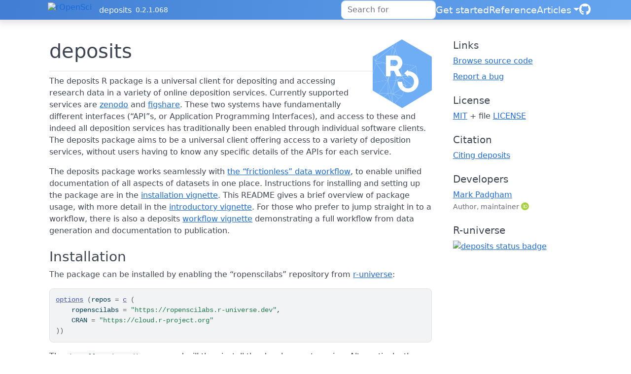

--- FILE ---
content_type: text/html; charset=utf-8
request_url: https://docs.ropensci.org/deposits/
body_size: 8528
content:
<!DOCTYPE html>
<!-- Generated by pkgdown: do not edit by hand --><html lang="en">
<head>
<meta http-equiv="Content-Type" content="text/html; charset=UTF-8">
<meta charset="utf-8">
<meta http-equiv="X-UA-Compatible" content="IE=edge">
<meta name="viewport" content="width=device-width, initial-scale=1, shrink-to-fit=no">
<title>A universal client for depositing and accessing research data anywhere • deposits</title>
<!-- rOpenSci favicons --><link rel="icon" type="image/png" sizes="16x16" href="/favicon-16x16.png">
<link rel="icon" type="image/png" sizes="32x32" href="/favicon-32x32.png">
<link rel="apple-touch-icon" type="image/png" sizes="180x180" href="/apple-touch-icon.png">
<script src="deps/jquery-3.6.0/jquery-3.6.0.min.js"></script><meta name="viewport" content="width=device-width, initial-scale=1, shrink-to-fit=no">
<link href="deps/bootstrap-5.3.1/bootstrap.min.css" rel="stylesheet">
<script src="deps/bootstrap-5.3.1/bootstrap.bundle.min.js"></script><link href="deps/font-awesome-6.5.2/css/all.min.css" rel="stylesheet">
<link href="deps/font-awesome-6.5.2/css/v4-shims.min.css" rel="stylesheet">
<script src="deps/headroom-0.11.0/headroom.min.js"></script><script src="deps/headroom-0.11.0/jQuery.headroom.min.js"></script><script src="deps/bootstrap-toc-1.0.1/bootstrap-toc.min.js"></script><script src="deps/clipboard.js-2.0.11/clipboard.min.js"></script><script src="deps/search-1.0.0/autocomplete.jquery.min.js"></script><script src="deps/search-1.0.0/fuse.min.js"></script><script src="deps/search-1.0.0/mark.min.js"></script><!-- pkgdown --><script src="pkgdown.js"></script><meta property="og:title" content="A universal client for depositing and accessing research data anywhere">
<meta name="description" content="A universal client for depositing and accessing research data anywhere. Currently supported services are zenodo and figshare.">
<meta property="og:description" content="A universal client for depositing and accessing research data anywhere. Currently supported services are zenodo and figshare.">
<meta property="og:image" content="https://docs.ropensci.org/deposits/logo.png">
<link rel="stylesheet" type="text/css" href="https://cdn.jsdelivr.net/gh/orestbida/cookieconsent@v3.0.0/dist/cookieconsent.css">
<script src="https://cdn.jsdelivr.net/gh/orestbida/cookieconsent@v3.0.0/dist/cookieconsent.umd.js" data-cfasync="false"></script><script src="https://ropensci.org/scripts/matomo.js"></script><noscript><p><img src="https://ropensci.matomo.cloud/matomo.php?idsite=1&amp;rec=1" style="border:0;" alt=""></p></noscript>
</head>
<body>
    <a href="#main" class="visually-hidden-focusable">Skip to contents</a>


    <nav class="navbar navbar-expand-lg fixed-top bg-light" data-bs-theme="light" aria-label="Site navigation"><div class="container">
    <a href="https://ropensci.org" class="external-link"><img src="https://ropensci.org/img/icon_short_white.svg" id="hexlogo" alt="rOpenSci"></a>
    <a class="navbar-brand me-2" href="index.html">deposits</a>

    <small class="nav-text text-muted me-auto" data-bs-toggle="tooltip" data-bs-placement="bottom" title="Released version">0.2.1.068</small>


    <button class="navbar-toggler" type="button" data-bs-toggle="collapse" data-bs-target="#navbar" aria-controls="navbar" aria-expanded="false" aria-label="Toggle navigation">
      <span class="navbar-toggler-icon"></span>
    </button>

    <div id="navbar" class="collapse navbar-collapse ms-3">
      <ul class="navbar-nav me-auto"></ul>
<ul class="navbar-nav">
<li class="nav-item"><form class="form-inline" role="search">
 <input class="form-control" type="search" name="search-input" id="search-input" autocomplete="off" aria-label="Search site" placeholder="Search for" data-search-index="search.json">
</form></li>
<li class="nav-item"><a class="nav-link" href="articles/deposits.html">Get started</a></li>
<li class="nav-item"><a class="nav-link" href="reference/index.html">Reference</a></li>
<li class="nav-item dropdown">
  <button class="nav-link dropdown-toggle" type="button" id="dropdown-articles" data-bs-toggle="dropdown" aria-expanded="false" aria-haspopup="true">Articles</button>
  <ul class="dropdown-menu dropdown-menu-end" aria-labelledby="dropdown-articles">
<li><a class="dropdown-item" href="articles/deposits-R6.html">The deposits R6 client</a></li>
    <li><a class="dropdown-item" href="articles/frictionless.html">frictionless workflows with deposits</a></li>
    <li><a class="dropdown-item" href="articles/install-setup.html">Installation and Setup</a></li>
    <li><a class="dropdown-item" href="articles/metadata.html">deposits metadata</a></li>
    <li><a class="dropdown-item" href="articles/versioning.html">Publication and versioning</a></li>
    <li><a class="dropdown-item" href="articles/workflow.html">Example deposits workflow</a></li>
  </ul>
</li>
<li class="nav-item"><a class="external-link nav-link" href="https://github.com/ropenscilabs/deposits/" aria-label="GitHub"><span class="fa fab fa-github fa-lg"></span></a></li>
      </ul>
</div>


  </div>
</nav><div class="container template-home">
<div class="row">
  <main id="main" class="col-md-9"><div class="section level1">
<div class="page-header">
<img src="logo.png" class="logo" alt=""><h1 id="deposits">deposits<a class="anchor" aria-label="anchor" href="#deposits"></a>
</h1>
</div>
<!-- badges: start -->

<p>The deposits R package is a universal client for depositing and accessing research data in a variety of online deposition services. Currently supported services are <a href="https://zenodo.org" class="external-link">zenodo</a> and <a href="https://figshare.com" class="external-link">figshare</a>. These two systems have fundamentally different interfaces (“API”s, or Application Programming Interfaces), and access to these and indeed all deposition services has traditionally been enabled through individual software clients. The deposits package aims to be a universal client offering access to a variety of deposition services, without users having to know any specific details of the APIs for each service.</p>
<p>The deposits package works seamlessly with <a href="https://frictionlessdata.io/" class="external-link">the “frictionless” data workflow</a>, to enable unified documentation of all aspects of datasets in one place. Instructions for installing and setting up the package are in the <a href="https://docs.ropensci.org/deposits/articles/install-setup.html">installation vignette</a>. This README gives a brief overview of package usage, with more detail in the <a href="https://docs.ropensci.org/deposits/articles/deposits.html">introductory vignette</a>. For those who prefer to jump straight in to a workflow, there is also a deposits <a href="https://docs.ropensci.org/deposits/articles/workflow.html">workflow vignette</a> demonstrating a full workflow from data generation and documentation to publication.</p>
<div class="section level2">
<h2 id="installation">Installation<a class="anchor" aria-label="anchor" href="#installation"></a>
</h2>
<p>The package can be installed by enabling the “ropenscilabs” repository from <a href="https://ropenscilabs.r-universe.dev" class="external-link">r-universe</a>:</p>
<div class="sourceCode" id="cb1"><pre class="downlit sourceCode r">
<code class="sourceCode R"><span><span class="fu"><a href="https://rdrr.io/r/base/options.html" class="external-link">options</a></span> <span class="op">(</span>repos <span class="op">=</span> <span class="fu"><a href="https://rdrr.io/r/base/c.html" class="external-link">c</a></span> <span class="op">(</span></span>
<span>    ropenscilabs <span class="op">=</span> <span class="st">"https://ropenscilabs.r-universe.dev"</span>,</span>
<span>    CRAN <span class="op">=</span> <span class="st">"https://cloud.r-project.org"</span></span>
<span><span class="op">)</span><span class="op">)</span></span></code></pre></div>
<p>The <code><a href="https://rdrr.io/r/utils/install.packages.html" class="external-link">install.packages()</a></code> command will then install the development version. Alternatively, the package can be installed with:</p>
<div class="sourceCode" id="cb2"><pre class="downlit sourceCode r">
<code class="sourceCode R"><span><span class="co"># install.packages("remotes")</span></span>
<span><span class="fu">remotes</span><span class="fu">::</span><span class="fu"><a href="https://remotes.r-lib.org/reference/install_github.html" class="external-link">install_github</a></span> <span class="op">(</span><span class="st">"mpadge/deposits"</span><span class="op">)</span></span></code></pre></div>
<p>The package can then be loaded the usual way:</p>
<div class="sourceCode" id="cb3"><pre class="downlit sourceCode r">
<code class="sourceCode R"><span><span class="kw"><a href="https://rdrr.io/r/base/library.html" class="external-link">library</a></span> <span class="op">(</span><span class="va"><a href="https://docs.ropensci.org/deposits/">deposits</a></span><span class="op">)</span></span></code></pre></div>
</div>
<div class="section level2">
<h2 id="data-repositories">Data Repositories<a class="anchor" aria-label="anchor" href="#data-repositories"></a>
</h2>
<p>The list of data repositories currently supported is accessible by the <code><a href="reference/deposits_services.html">deposits_services()</a></code> function:</p>
<div class="sourceCode" id="cb4"><pre class="downlit sourceCode r">
<code class="sourceCode R"><span><span class="kw"><a href="https://rdrr.io/r/base/library.html" class="external-link">library</a></span> <span class="op">(</span><span class="va"><a href="https://docs.ropensci.org/deposits/">deposits</a></span><span class="op">)</span></span>
<span><span class="fu"><a href="reference/deposits_services.html">deposits_services</a></span> <span class="op">(</span><span class="op">)</span></span></code></pre></div>
<div class="sourceCode" id="cb5"><pre class="sourceCode R"><code class="sourceCode r"><span id="cb5-1"><a href="#cb5-1" tabindex="-1"></a><span class="do">##             name                           docs                    api_base_url</span></span>
<span id="cb5-2"><a href="#cb5-2" tabindex="-1"></a><span class="do">## 1         zenodo https://developers.zenodo.org/         https://zenodo.org/api/</span></span>
<span id="cb5-3"><a href="#cb5-3" tabindex="-1"></a><span class="do">## 2 zenodo-sandbox https://developers.zenodo.org/ https://sandbox.zenodo.org/api/</span></span>
<span id="cb5-4"><a href="#cb5-4" tabindex="-1"></a><span class="do">## 3       figshare     https://docs.figshare.com/    https://api.figshare.com/v2/</span></span></code></pre></div>
<p>The <a href="https://zenodo.org" class="external-link"><code>zenodo</code></a> “sandbox” environment offers an ideal environment for testing the functionality of this package.</p>
</div>
<div class="section level2">
<h2 id="the-frictionless-data-workflow">The “frictionless” data workflow<a class="anchor" aria-label="anchor" href="#the-frictionless-data-workflow"></a>
</h2>
<p>Prior to describing the deposits workflow, it is useful to understand the <a href="https://frictionlessdata.io/" class="external-link">“frictionless” data workflow</a>, which provides a standardised way to document the contents and structure of data files through a separate metadata file. The deposits package links directly with <a href="https://docs.ropensci.org/frictionless" class="external-link">rOpenSci’s <code>frictionless</code> package</a> for writing, editing, and reading frictionless metadata files.</p>
<p>The deposits package nevertheless aims to make this integration as seamless and painless as possible. No knowledge of the frictionless workflow is necessary, and the deposits workflow should “just work” in many cases, appropriately constructing frictionless metadata files and uploading them to deposits services. It is of course also possible to use the deposits package without frictionless metadata.</p>
</div>
<div class="section level2">
<h2 id="the-deposits-workflow">The deposits workflow<a class="anchor" aria-label="anchor" href="#the-deposits-workflow"></a>
</h2>
<p>We now provide a brief overview of the deposits workflow. A more complete description is given in the <a href="https://docs.ropensci.org/deposits/articles/deposits.html">main package vignette</a>, and demonstrated step-by-step in <a href="https://docs.ropensci.org/deposits/articles/workflow.html">the workflow vignette</a>. The deposits package uses <a href="https://github.com/r-lib/R6" class="external-link">the <code>R6</code> package</a> to create <a href="https://docs.ropensci.org/deposits/reference/depositsClient.html">a <code>depositsClient</code></a> used to call all methods needed in a deposits workflow. A <a href="https://docs.ropensci.org/deposits/articles/deposits-R6.html">separate vignette</a> describes the <code>R6</code> system for those unfamiliar with it.</p>
<p>A typical deposits workflow, and associated methods, involves the following steps:</p>
<ol style="list-style-type: decimal">
<li>Create a new deposits client</li>
<li>Fill the client with metadata, either as part of Step 1 through using the <a href="https://docs.ropensci.org/deposits/reference/depositsClient.html#method-new-"><code>new()</code> method</a>, or afterward by using the <a href="https://docs.ropensci.org/deposits/reference/depositsClient.html#method-depositsClient-deposit_fill_metadata"><code>deposit_fill_metadata()</code></a> method;</li>
<li>Create a new deposit on the nominated service using the <a href="https://docs.ropensci.org/deposits/reference/depositsClient.html#method-deposit-new-"><code>deposit_new()</code></a> method; and</li>
<li>Upload files for the deposit using the <a href="https://docs.ropensci.org/deposits/reference/depositsClient.html#method-deposit-upload-file-"><code>deposit_upload_file()</code></a> method.</li>
</ol>
<p>The following sections describe each of these steps in more detail.</p>
<div class="section level3">
<h3 id="step-1-create-a-new-client">Step 1: Create a new client<a class="anchor" aria-label="anchor" href="#step-1-create-a-new-client"></a>
</h3>
<p>All deposits operations start with a client constructed with the <code>new()</code> function:</p>
<div class="sourceCode" id="cb6"><pre class="downlit sourceCode r">
<code class="sourceCode R"><span><span class="va">cli</span> <span class="op">&lt;-</span> <span class="va"><a href="reference/depositsClient.html">depositsClient</a></span><span class="op">$</span><span class="fu">new</span> <span class="op">(</span>service <span class="op">=</span> <span class="st">"zenodo"</span>, sandbox <span class="op">=</span> <span class="cn">TRUE</span><span class="op">)</span></span>
<span><span class="fu"><a href="https://rdrr.io/r/base/print.html" class="external-link">print</a></span> <span class="op">(</span><span class="va">cli</span><span class="op">)</span></span>
<span><span class="co">#&gt; &lt;deposits client&gt;</span></span>
<span><span class="co">#&gt;  deposits service : zenodo</span></span>
<span><span class="co">#&gt;            sandbox: TRUE</span></span>
<span><span class="co">#&gt;          url_base : https://sandbox.zenodo.org/api/</span></span>
<span><span class="co">#&gt;  Current deposits : &lt;none&gt;</span></span>
<span><span class="co">#&gt;</span></span>
<span><span class="co">#&gt;    hostdata : &lt;none&gt;</span></span>
<span><span class="co">#&gt;    metadata : &lt;none&gt;</span></span></code></pre></div>
<p>The upper section of information shown by calling <code>print (cli)</code> to print the client describes general information, and aspects of the specified service, and the profile of the user (identified through the locally-stored token, as described in <a href="https://docs.ropensci.org/deposits/articles/install-setup.html#setup-api-tokens">the “Installation and Setup” vignette</a>). The lower section contains information on the current deposit held within the client. A new client initially contains no information on a deposit, and so these lower sections are empty.</p>
<p>The code above demonstrates how <code>R6</code> objects work, through calling “methods” or functions on the main “object” via the <code>$</code> symbol. The “new” method must be called on <a href="https://docs.ropensci.org/deposits/reference/depositsClient.html">a <code>depositsClient</code> object</a>. From that point on, all other methods are called on that object itself. For example, the following calls lists all methods implemented by the client:</p>
<div class="sourceCode" id="cb7"><pre class="downlit sourceCode r">
<code class="sourceCode R"><span><span class="va">cli</span><span class="op">$</span><span class="fu">deposits_methods</span> <span class="op">(</span><span class="op">)</span></span>
<span><span class="co">#&gt; List of methods for a deposits client:</span></span>
<span><span class="co">#&gt;</span></span>
<span><span class="co">#&gt;    - deposit_add_resource</span></span>
<span><span class="co">#&gt;    - deposit_delete</span></span>
<span><span class="co">#&gt;    - deposit_delete_file</span></span>
<span><span class="co">#&gt;    - deposit_download_file</span></span>
<span><span class="co">#&gt;    - deposit_embargo</span></span>
<span><span class="co">#&gt;    - deposit_fill_metadata</span></span>
<span><span class="co">#&gt;    - deposit_new</span></span>
<span><span class="co">#&gt;    - deposit_prereserve_doi</span></span>
<span><span class="co">#&gt;    - deposit_publish</span></span>
<span><span class="co">#&gt;    - deposit_retrieve</span></span>
<span><span class="co">#&gt;    - deposit_service</span></span>
<span><span class="co">#&gt;    - deposit_update</span></span>
<span><span class="co">#&gt;    - deposit_upload_file</span></span>
<span><span class="co">#&gt;    - deposit_version</span></span>
<span><span class="co">#&gt;    - deposits_list</span></span>
<span><span class="co">#&gt;    - deposits_methods</span></span>
<span><span class="co">#&gt;    - deposits_search</span></span>
<span><span class="co">#&gt;</span></span>
<span><span class="co">#&gt;  see `?depositsClient` for full details of all methods.</span></span></code></pre></div>
<p>All of the methods listed by <a href="thos://docs.ropensci.org/deposits/reference/depositsClient.html#method-deposits-methods-"><code>cli$deposits_methods()</code></a> then work similarly, by calling <code>cli$&lt;method&gt;(&lt;parameters&gt;)</code>. Note that R6 functions are called directly on the client, with the object itself (<code>cli</code>) updated by the call. For example, <a href="https://docs.ropensci.org/deposits/reference/depositsClient.html#method-deposit-fill-metadata-">the <code>deposit_fill_metadata()</code> method</a> described below can be used to specify metadata for a deposit. This works by simply calling,</p>
<div class="sourceCode" id="cb8"><pre class="downlit sourceCode r">
<code class="sourceCode R"><span><span class="va">cli</span><span class="op">$</span><span class="fu">deposit_fill_metadata</span> <span class="op">(</span><span class="va">metadata</span><span class="op">)</span></span></code></pre></div>
<p>The <code>cli</code> object is then updated by this call, without needing to be assigned to a return value (so there is no need to use <code>cli &lt;- cli$&lt;method&gt;</code>).</p>
</div>
<div class="section level3">
<h3 id="step-2-fill-client-with-metadata">Step 2: Fill client with metadata<a class="anchor" aria-label="anchor" href="#step-2-fill-client-with-metadata"></a>
</h3>
<p>The <em>metadata</em> of a deposit describe the nature and properties of the data being deposited. A deposit is first created by uploading metadata to a deposits service; only then can actual data be uploaded and associated with the deposit described by the metadata. The deposits package works with two main types of metadata:</p>
<ol style="list-style-type: decimal">
<li>Metadata which describe a deposit and associated properties, such as author names and affiliations, deposit titles and descriptions, dates, keywords, links to other deposits or publications, and many other terms.</li>
<li>Frictionless metadata which describe the actual contents of the data to be deposited. These kinds of metadata are (optionally) generated and (always) handled here by <a href="https://docs.ropensci.org/frictionless" class="external-link">the <code>frictionless</code> package</a>.</li>
</ol>
<p>(Note that there are actually three main types of metadata, as described in the <a href="https://docs.ropensci.org/deposits/articles/deposits.html">introductory vignette</a>, but the third may generally be ignored, and is intended as “read-only” metadata provided by host services.) As explained at the outset, the deposits package can be used without knowing or understanding anything about <a href="https://docs.ropensci.org/frictionless" class="external-link">the <code>frictionless</code> package</a> or <a href="https://frictionlessdata.io" class="external-link">frictionless workflows</a>. Most of this present section therefore concerns the first of these two kinds of metadata, referred to throughout all package documentation as “metadata”. Brief demonstrations are also given of the second kind, to illustrate how the frictionless workflow integrates with the general deposits workflow. These kinds of metadata are always referred to as “frictionless metadata.”</p>
<p>A separate vignette describes in detail <a href="https://docs.ropensci.org/deposits/articles/metadata.html">how to specify and include metadata in a deposits client</a>. This section briefly demonstrates the process. An example of deposits metadata is:</p>
<div class="sourceCode" id="cb9"><pre class="downlit sourceCode r">
<code class="sourceCode R"><span><span class="va">metadata</span> <span class="op">&lt;-</span> <span class="fu"><a href="https://rdrr.io/r/base/list.html" class="external-link">list</a></span> <span class="op">(</span></span>
<span>    title <span class="op">=</span> <span class="st">"New Title"</span>,</span>
<span>    abstract <span class="op">=</span> <span class="st">"This is the abstract"</span>,</span>
<span>    creator <span class="op">=</span> <span class="fu"><a href="https://rdrr.io/r/base/list.html" class="external-link">list</a></span> <span class="op">(</span><span class="fu"><a href="https://rdrr.io/r/base/list.html" class="external-link">list</a></span> <span class="op">(</span>name <span class="op">=</span> <span class="st">"A. Person"</span><span class="op">)</span>, <span class="fu"><a href="https://rdrr.io/r/base/list.html" class="external-link">list</a></span> <span class="op">(</span>name <span class="op">=</span> <span class="st">"B. Person"</span><span class="op">)</span><span class="op">)</span></span>
<span><span class="op">)</span></span></code></pre></div>
<p>The “creator” field is a list-of-lists, to allow individual creator entries to have multiple fields in addition to “name”. These data can be used in construction of a new client by passing a <code>metadata</code> argument:</p>
<div class="sourceCode" id="cb10"><pre class="downlit sourceCode r">
<code class="sourceCode R"><span><span class="va">cli</span> <span class="op">&lt;-</span> <span class="va"><a href="reference/depositsClient.html">depositsClient</a></span><span class="op">$</span><span class="fu">new</span> <span class="op">(</span></span>
<span>    service <span class="op">=</span> <span class="st">"zenodo"</span>,</span>
<span>    sandbox <span class="op">=</span> <span class="cn">TRUE</span>,</span>
<span>    metadata <span class="op">=</span> <span class="va">metadata</span></span>
<span><span class="op">)</span></span>
<span><span class="fu"><a href="https://rdrr.io/r/base/print.html" class="external-link">print</a></span> <span class="op">(</span><span class="va">cli</span><span class="op">)</span></span>
<span><span class="co">#&gt; &lt;deposits client&gt;</span></span>
<span><span class="co">#&gt;  deposits service : zenodo</span></span>
<span><span class="co">#&gt;            sandbox: TRUE</span></span>
<span><span class="co">#&gt;          url_base : https://sandbox.zenodo.org/api/</span></span>
<span><span class="co">#&gt;  Current deposits : &lt;none&gt;</span></span>
<span><span class="co">#&gt;</span></span>
<span><span class="co">#&gt;    hostdata : &lt;none&gt;</span></span>
<span><span class="co">#&gt;    metadata : 3 terms (see 'metadata' element for details)</span></span></code></pre></div>
<p>The “metadata” component of the client now holds 3 terms. Equivalently, metadata can be added to an existing client with <a href="https://docs.ropensci.org/deposits/reference/depositsClient.html#method-depositsClient-deposit_fill_metadata">the <code>deposit_fill_metadata()</code> function</a>:</p>
<div class="sourceCode" id="cb11"><pre class="downlit sourceCode r">
<code class="sourceCode R"><span><span class="va">cli</span> <span class="op">&lt;-</span> <span class="va"><a href="reference/depositsClient.html">depositsClient</a></span><span class="op">$</span><span class="fu">new</span> <span class="op">(</span>service <span class="op">=</span> <span class="st">"zenodo"</span>, sandbox <span class="op">=</span> <span class="cn">TRUE</span><span class="op">)</span></span>
<span><span class="va">cli</span><span class="op">$</span><span class="fu">deposit_fill_metadata</span> <span class="op">(</span><span class="va">metadata</span><span class="op">)</span></span></code></pre></div>
<p>At that stage, the metadata are only associated with the local client. The following section describes how to use those metadata to initiate a deposit on an external service.</p>
</div>
<div class="section level3">
<h3 id="step-3-create-a-new-deposit">Step 3: Create a new deposit<a class="anchor" aria-label="anchor" href="#step-3-create-a-new-deposit"></a>
</h3>
<p>The metadata filled with the above steps can then be used to initiate a new deposit on the associated server using <a href="https://docs.ropensci.org/deposits/reference/depositsClient.html#method-deposit-new-">the <code>deposit_new()</code> method</a>.</p>
<div class="sourceCode" id="cb12"><pre class="downlit sourceCode r">
<code class="sourceCode R"><span><span class="va">cli</span><span class="op">$</span><span class="fu">deposit_new</span> <span class="op">(</span><span class="op">)</span></span>
<span><span class="co">#&gt; ID of new deposit : 1065666</span></span>
<span><span class="fu"><a href="https://rdrr.io/r/base/print.html" class="external-link">print</a></span> <span class="op">(</span><span class="va">cli</span><span class="op">)</span></span>
<span><span class="co">#&gt; &lt;deposits client&gt;</span></span>
<span><span class="co">#&gt;  deposits service : zenodo</span></span>
<span><span class="co">#&gt;            sandbox: TRUE</span></span>
<span><span class="co">#&gt;          url_base : https://sandbox.zenodo.org/api/</span></span>
<span><span class="co">#&gt;  Current deposits : &lt;none&gt;</span></span>
<span><span class="co">#&gt;</span></span>
<span><span class="co">#&gt;  url_service : https://sandbox.zenodo.org/deposit/1065666</span></span>
<span><span class="co">#&gt;   deposit id : 1065666</span></span>
<span><span class="co">#&gt;     hostdata : list with 14  elements</span></span>
<span><span class="co">#&gt;     metadata : 4 terms (see 'metadata' element for details)</span></span></code></pre></div>
<p>The client now includes several additional elements, notably a “deposit id” (stored in <code>cli$id</code>) giving the unique identifier for the new deposit, and a “hostdata” item with, in this case, 14 elements as specified by the host service. The <code>url_service</code> is the URL for the newly-created deposit. (Viewing in a web browser will require logging in for all private and sandbox deposits). The “metadata” item also includes an additional “identifier” element containing a pre-reserved DOI provided by the deposits service.</p>
</div>
<div class="section level3">
<h3 id="step-4-upload-or-download-files">Step 4: Upload (or download) files<a class="anchor" aria-label="anchor" href="#step-4-upload-or-download-files"></a>
</h3>
<p>A deposit is really about data, not just metadata. Data can be uploaded to a deposit with <a href="https://docs.ropensci.org/deposits/reference/depositsClient.html#method-deposit-upload-file-">the <code>deposit_upload_file()</code> method</a>:</p>
<div class="sourceCode" id="cb13"><pre class="downlit sourceCode r">
<code class="sourceCode R"><span><span class="va">cli</span><span class="op">$</span><span class="fu">deposit_upload_file</span> <span class="op">(</span>path <span class="op">=</span> <span class="st">"&lt;path&gt;/&lt;to&gt;/my-data.dat"</span><span class="op">)</span></span></code></pre></div>
<p>Details of files associated with deposits are stored in a <code>data.frame</code> stored as part of the “hostdata” of a deposits client, in the <code>cli$hostdata$files</code> item. Prior to uploading, <code>cli$hostdata$files</code> will be empty, but after uploading it will be a <code>data.frame</code> including one row with an item whose “filename” will be “my-data.dat”.</p>
<div class="sourceCode" id="cb14"><pre class="downlit sourceCode r">
<code class="sourceCode R"><span><span class="va">cli</span><span class="op">$</span><span class="va">hostdata</span><span class="op">$</span><span class="va">files</span></span>
<span><span class="co">#&gt;                           checksum    filename filesize</span></span>
<span><span class="co">#&gt; 1 5955bb96a8fee3bc89549bde9ef9b470 my-data.dat      829</span></span>
<span><span class="co">#&gt;                                     id</span></span>
<span><span class="co">#&gt; 1 618ae9b9-af48-4b86-aa37-7b4e767dccb7</span></span>
<span><span class="co">#&gt;                                                 links.download</span></span>
<span><span class="co">#&gt; 1 https://sandbox.zenodo.org/api/files/&lt;file-hash&gt;/my-data.dat</span></span>
<span><span class="co">#&gt;                                                                links.self</span></span>
<span><span class="co">#&gt; 1 https://sandbox.zenodo.org/api/deposit/depositions/1065666/files/&lt;hash&gt;</span></span></code></pre></div>
<p>The <code>deposit_download_file()</code> function does the reverse:</p>
<div class="sourceCode" id="cb15"><pre class="downlit sourceCode r">
<code class="sourceCode R"><span><span class="va">cli</span><span class="op">$</span><span class="fu">deposit_download_file</span> <span class="op">(</span><span class="st">"my-data.dat"</span><span class="op">)</span></span>
<span><span class="co">#&gt; '/&lt;loca&gt;/&lt;directory&gt;/my-data.dat'</span></span></code></pre></div>
<p>Files are by default downloaded to the current working directory, or elsewhere specified by an additional <code>path</code> parameter. (Note that this method returns the full local path to the downloaded file, unlike most methods for deposit clients, which invisibly return an updated version of the client.)</p>
</div>
</div>
<div class="section level2">
<h2 id="code-of-conduct">Code of Conduct<a class="anchor" aria-label="anchor" href="#code-of-conduct"></a>
</h2>
<p>Please note that this package is released with a <a href="https://ropensci.org/code-of-conduct/" class="external-link">Contributor Code of Conduct</a>. By contributing to this project, you agree to abide by its terms.</p>
</div>
<div class="section level2">
<h2 id="contributors">Contributors<a class="anchor" aria-label="anchor" href="#contributors"></a>
</h2>
<!-- ALL-CONTRIBUTORS-LIST:START - Do not remove or modify this section -->
<!-- prettier-ignore-start -->
<!-- markdownlint-disable -->
<p>All contributions to this project are gratefully acknowledged using the <a href="https://github.com/ropenscilabs/allcontributors" class="external-link"><code>allcontributors</code> package</a> following the <a href="https://allcontributors.org" class="external-link">all-contributors</a> specification. Contributions of any kind are welcome!</p>
<div class="section level3">
<h3 id="code">Code<a class="anchor" aria-label="anchor" href="#code"></a>
</h3>
<table class="table"><tr>
<td align="center">
<a href="https://github.com/mpadge" class="external-link"> <img src="https://avatars.githubusercontent.com/u/6697851?v=4" width="100px;" alt=""></a><br><a href="https://github.com/ropenscilabs/deposits/commits?author=mpadge" class="external-link">mpadge</a>
</td>
</tr></table>
</div>
<div class="section level3">
<h3 id="issues">Issues<a class="anchor" aria-label="anchor" href="#issues"></a>
</h3>
<table class="table"><tr>
<td align="center">
<a href="https://github.com/collinschwantes" class="external-link"> <img src="https://avatars.githubusercontent.com/u/6107885?u=414bad1b3dd9499b3dc60180fc411f1fb18de24e&amp;v=4" width="100px;" alt=""></a><br><a href="https://github.com/ropenscilabs/deposits/issues?q=is%3Aissue+author%3Acollinschwantes" class="external-link">collinschwantes</a>
</td>
<td align="center">
<a href="https://github.com/Bisaloo" class="external-link"> <img src="https://avatars.githubusercontent.com/u/10783929?u=38e3754466eaa200e20f0609709467b6331cdfbe&amp;v=4" width="100px;" alt=""></a><br><a href="https://github.com/ropenscilabs/deposits/issues?q=is%3Aissue+author%3ABisaloo" class="external-link">Bisaloo</a>
</td>
<td align="center">
<a href="https://github.com/maelle" class="external-link"> <img src="https://avatars.githubusercontent.com/u/8360597?u=824f03caa87c92420352e3dd9a05470320a67412&amp;v=4" width="100px;" alt=""></a><br><a href="https://github.com/ropenscilabs/deposits/issues?q=is%3Aissue+author%3Amaelle" class="external-link">maelle</a>
</td>
<td align="center">
<a href="https://github.com/joelnitta" class="external-link"> <img src="https://avatars.githubusercontent.com/u/13459362?v=4" width="100px;" alt=""></a><br><a href="https://github.com/ropenscilabs/deposits/issues?q=is%3Aissue+author%3Ajoelnitta" class="external-link">joelnitta</a>
</td>
<td align="center">
<a href="https://github.com/noamross" class="external-link"> <img src="https://avatars.githubusercontent.com/u/571752?v=4" width="100px;" alt=""></a><br><a href="https://github.com/ropenscilabs/deposits/issues?q=is%3Aissue+author%3Anoamross" class="external-link">noamross</a>
</td>
<td align="center">
<a href="https://github.com/peterdesmet" class="external-link"> <img src="https://avatars.githubusercontent.com/u/600993?v=4" width="100px;" alt=""></a><br><a href="https://github.com/ropenscilabs/deposits/issues?q=is%3Aissue+author%3Apeterdesmet" class="external-link">peterdesmet</a>
</td>
</tr></table>
<!-- markdownlint-enable --><!-- prettier-ignore-end --><!-- ALL-CONTRIBUTORS-LIST:END -->
</div>
</div>
</div>
  </main><aside class="col-md-3"><div class="links">
<h2 data-toc-skip>Links</h2>
<ul class="list-unstyled">
<li><a href="https://github.com/ropenscilabs/deposits/" class="external-link">Browse source code</a></li>
<li><a href="https://github.com/ropenscilabs/deposits/issues" class="external-link">Report a bug</a></li>
</ul>
</div>



<div class="license">
<h2 data-toc-skip>License</h2>
<ul class="list-unstyled">
<li>
<a href="https://opensource.org/licenses/mit-license.php" class="external-link">MIT</a> + file <a href="LICENSE-text.html">LICENSE</a>
</li>
</ul>
</div>


<div class="citation">
<h2 data-toc-skip>Citation</h2>
<ul class="list-unstyled">
<li><a href="authors.html#citation">Citing deposits</a></li>
</ul>
</div>

<div class="developers">
<h2 data-toc-skip>Developers</h2>
<ul class="list-unstyled">
<li>
<a href="https://mpadge.github.io/" class="external-link">Mark Padgham</a> <br><small class="roles"> Author, maintainer </small> <a href="https://orcid.org/0000-0003-2172-5265" target="orcid.widget" aria-label="ORCID" class="external-link"><span class="fab fa-orcid orcid" aria-hidden="true"></span></a>  </li>
</ul>
</div>

<div class="r-universe">
<h2 data-toc-skip>R-universe</h2>
<ul class="list-unstyled">
<li><p><a href="https://ropensci.r-universe.dev/deposits" class="external-link"><img src="https://ropensci.r-universe.dev/badges/deposits" alt="deposits status badge"></a></p></li>
</ul>
</div>

  </aside>
</div>


    <footer><!-- begin footer --><div class="footer">
    <div class="container">
        <div class="row start top-4 bottom-8">
            <div class="col-2"> <img id="footerlogo" src="https://ropensci.org/img/icon_short_white.svg">
</div>
            <div class="col-10">
                <div class="row">
                    <div class="col-md-4 col-xs-6">
                        <a href="https://github.com/ropensci" target="_blank" class="external-link"><div class="icon fab fa-github"></div></a>
                        <a href="https://github.com/ropenscilabs" target="_blank" class="external-link"><div class="icon fa fa-flask"></div></a>
                        <a href="https://hachyderm.io/@ropensci" target="_blank" class="external-link"><div class="icon fab fa-mastodon"></div></a>
                        <a href="https://vimeo.com/ropensci" target="_blank" class="external-link"><div class="icon fab fa-vimeo"></div></a>
                    </div>
                </div>
                <div class="row top-4">
                    <div class="col-md-2 col-sm-4">
                        <ul>
<h5 class="bottom-2">About</h5>
                            <li><a href="https://ropensci.org/about" class="external-link">About rOpenSci</a></li>
                            <li><a href="https://ropensci.org/software-review" class="external-link">Software Review</a></li>
                            <li><a href="https://ropensci.org/about#team" class="external-link">Our Team</a></li>
                            <li><a href="https://ropensci.org/careers" class="external-link">Jobs</a></li>
                            <li><a href="https://ropensci.org/donate" class="external-link">Donate</a></li>
                            <li><a href="https://ropensci.org/contact" class="external-link">Contact Us</a></li>
                        </ul>
</div>
                    <div class="col-md-3 col-sm-4">
                        <ul>
<h5 class="bottom-2">Community</h5>
                            <li><a href="https://ropensci.org/community/" class="external-link">Our Community</a></li>
                            <li><a href="https://ropensci.org/commcalls/" class="external-link">Community calls</a></li>
                            <li><a href="https://ropensci.org/events/" class="external-link">Events</a></li>
                            <li><a href="https://discuss.ropensci.org/" class="external-link">Join the Discussion</a></li>
                            <li><a href="https://ropensci.org/code-of-conduct" class="external-link">Code of conduct</a></li>
                        </ul>
</div>
                    <div class="col-md-2 col-sm-4">
                        <ul>
<h5 class="bottom-2">Resources</h5>
                            <li><a href="https://ropensci.org/packages/" class="external-link">Packages</a></li>
                            <li><a href="https://ropensci.org/usecases/" class="external-link">Use Cases</a></li>
                            <li><a href="https://ropensci.org/talks-papers/" class="external-link">Talks &amp; Publications</a></li>
                            <li><a href="https://docs.ropensci.org/" class="external-link">Documentation</a></li>
                            <li><a href="https://ropensci.org/news/" class="external-link">Newsletter</a></li>
                            <li><a href="https://ropensci.org/how-to-cite-ropensci/" class="external-link">Cite rOpenSci</a></li>
                        </ul>
</div>
                    <div class="col-md-4 col-xs-12">
                        <h5 class="bottom-2"></h5>

                        <p>rOpenSci is a fiscally sponsored project of <a href="http://numfocus.org" class="external-link">NumFOCUS</a>.</p>

                    </div>
                </div>
            </div>
        </div>
    </div>
</div>
<!-- / end footer -->


    </footer>
</div>





  </body>
</html>
